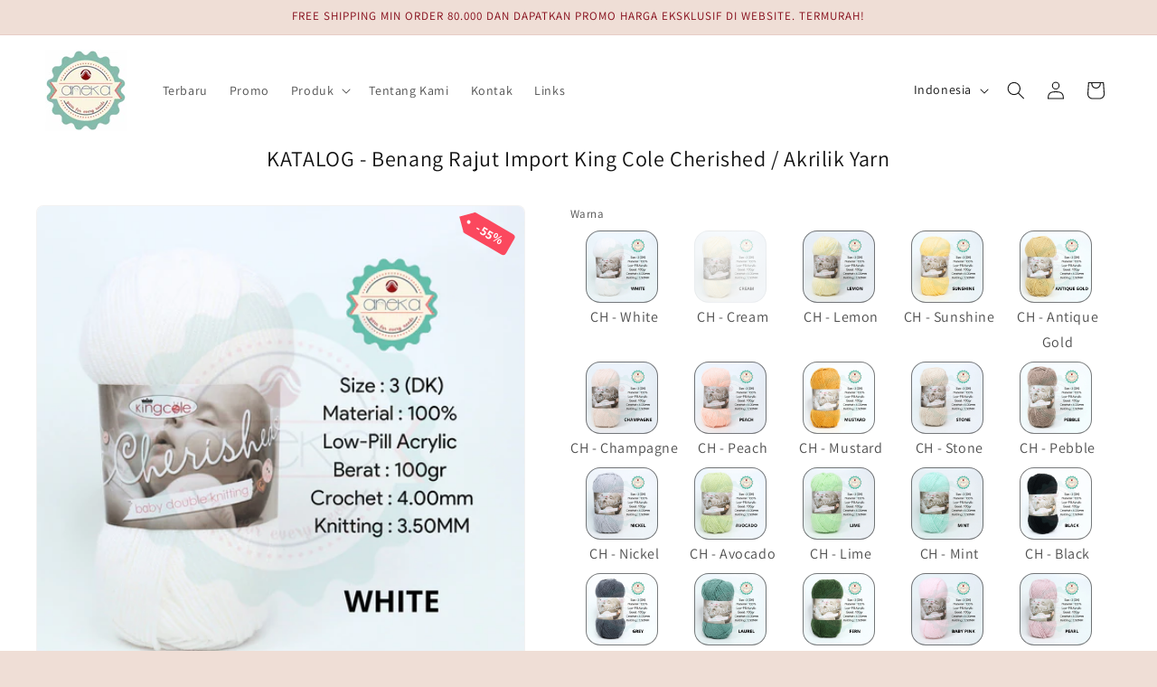

--- FILE ---
content_type: text/css
request_url: https://anekabenang.com/cdn/shop/t/3/assets/dsc.css?v=124592701223672817521702260209
body_size: -510
content:
cart-drawer.drawer.animate.active {
    z-index: 999991;
}
body.gradient.overflow-hidden-tablet div#wa-chat-btn-root, body.gradient.overflow-hidden div#wa-chat-btn-root {
    z-index: 0 !important;
}

@media screen and (max-width: 865px) and (min-width: 767px){
  header .pick_currency {
    width: 100%;
  }
}